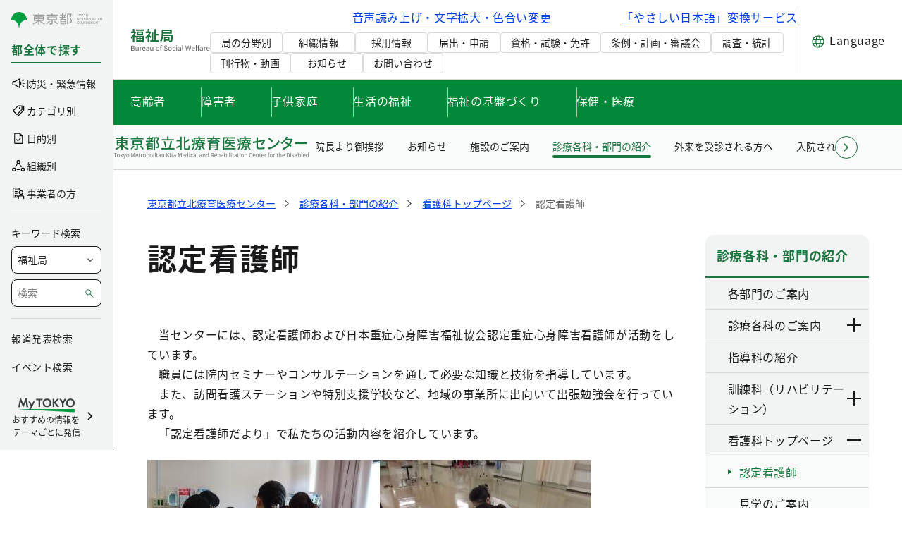

--- FILE ---
content_type: image/svg+xml
request_url: https://www.fukushi.metro.tokyo.lg.jp/documents/d/global/img_ch_animals-svg-1?download=true
body_size: 7659
content:
<svg width="60" height="60" viewBox="0 0 60 60" fill="none" xmlns="http://www.w3.org/2000/svg"><g clip-path="url(#clip0_339_8720)"><g clip-path="url(#clip1_339_8720)"><path d="M40.24 31.913c.34-.24.68-.54 1-.893.32-.353.587-.72.787-1.087-.34.24-.68.54-1 .894-.32.353-.587.72-.787 1.086z" fill="#5CAD5C"/><path d="M42.574 28.887c-.66.246-1.4.786-2.04 1.493-.64.707-1.107 1.5-1.28 2.187a.333.333 0 00.1.333.34.34 0 00.22.087c.04 0 .08 0 .113-.02.66-.247 1.407-.787 2.04-1.494.634-.706 1.107-1.5 1.28-2.186a.333.333 0 00-.1-.334.349.349 0 00-.34-.066h.007zm-.547 1.046c-.2.36-.467.734-.787 1.087s-.66.653-1 .893c.2-.36.467-.733.787-1.086.32-.354.66-.66 1-.894z" fill="#000"/><path d="M42.934 33.793c.38.16.82.287 1.286.367.467.08.927.113 1.334.087a6.189 6.189 0 00-2.62-.46v.006z" fill="#5CAD5C"/><path d="M41.86 33.3a.33.33 0 00-.1.58c.56.427 1.413.767 2.353.933.4.074.807.107 1.18.107.5 0 .967-.06 1.347-.187a.33.33 0 00.1-.58c-.56-.426-1.413-.766-2.353-.933-.94-.167-1.86-.133-2.527.08zm3.7.947a6.163 6.163 0 01-1.333-.087 5.937 5.937 0 01-1.287-.367c.413-.02.873.007 1.334.087.466.08.906.207 1.286.373v-.006z" fill="#000"/><path d="M45.742 20.593c-.38.167-.774.394-1.154.68-.38.28-.72.594-.986.907.38-.167.773-.393 1.153-.68.38-.28.72-.593.987-.907z" fill="#5CAD5C"/><path d="M44.188 20.733c-.767.567-1.38 1.254-1.687 1.887a.342.342 0 00.034.347c.066.086.16.133.266.133h.053c.694-.107 1.534-.493 2.3-1.06.767-.567 1.38-1.253 1.687-1.887a.342.342 0 00-.033-.346.33.33 0 00-.32-.134c-.694.107-1.533.494-2.3 1.06zm-.587 1.44c.267-.313.607-.626.987-.906s.773-.514 1.153-.68a5.928 5.928 0 01-.986.906c-.38.28-.78.514-1.154.68z" fill="#000"/><path d="M37.874 18.4a5.91 5.91 0 00-.833-1.047 6.194 6.194 0 00-1.033-.846c.22.353.5.713.833 1.046.334.34.687.627 1.033.847z" fill="#5CAD5C"/><path d="M38.467 19.427c.034.013.067.013.1.013a.333.333 0 00.234-.093.341.341 0 00.086-.334c-.206-.673-.706-1.446-1.373-2.126-.667-.68-1.433-1.187-2.107-1.407a.354.354 0 00-.333.08.34.34 0 00-.087.333c.207.674.707 1.447 1.374 2.127.666.68 1.433 1.187 2.106 1.407zm-1.426-2.074c.333.34.62.7.833 1.047a5.935 5.935 0 01-1.033-.847 5.625 5.625 0 01-.834-1.046c.347.22.707.513 1.034.846z" fill="#000"/><path d="M51.688 20.893c0 .414.06.867.173 1.327.113.46.267.893.453 1.26 0-.413-.06-.867-.173-1.327a5.948 5.948 0 00-.453-1.26z" fill="#5CAD5C"/><path d="M51.38 19.607a.332.332 0 00-.246.246c-.173.68-.14 1.607.08 2.527.22.927.62 1.76 1.08 2.287a.334.334 0 00.253.113c.027 0 .054 0 .08-.007a.332.332 0 00.247-.246c.173-.68.14-1.607-.08-2.527-.22-.927-.62-1.76-1.08-2.287a.335.335 0 00-.327-.106h-.006zm.487 2.613a6 6 0 01-.173-1.327c.187.367.34.8.453 1.26.114.46.167.914.174 1.327-.187-.367-.34-.8-.454-1.26z" fill="#000"/><path d="M53.635 16.36c.806.187 1.86.187 2.666 0a6.421 6.421 0 00-2.666 0z" fill="#5CAD5C"/><path d="M52.487 16.067a.346.346 0 00-.18.293c0 .12.066.24.18.293.62.327 1.526.514 2.48.514.953 0 1.853-.187 2.48-.514a.332.332 0 00.18-.293c0-.12-.067-.24-.18-.293-.627-.327-1.527-.514-2.48-.514-.954 0-1.854.187-2.48.514zm1.146.293a6.418 6.418 0 012.667 0 6.418 6.418 0 01-2.667 0z" fill="#000"/><path d="M42.055 25.42c.34.233.746.447 1.186.62.44.173.887.293 1.294.353a6.013 6.013 0 00-1.187-.62 5.967 5.967 0 00-1.293-.353z" fill="#5CAD5C"/><path d="M45.501 27.087a.339.339 0 00.273-.207.334.334 0 00-.06-.34c-.46-.533-1.233-1.033-2.12-1.38-.886-.347-1.793-.507-2.493-.427a.339.339 0 00-.273.207.334.334 0 00.06.34c.46.533 1.233 1.033 2.12 1.38.74.287 1.493.447 2.126.447.127 0 .254 0 .367-.02zm-2.253-1.047a6.017 6.017 0 01-1.187-.62c.407.06.853.18 1.293.353.44.174.847.387 1.187.62a5.973 5.973 0 01-1.293-.353z" fill="#000"/><path d="M37.028 32.54c-.2 1.16-.374 2.333-.534 3.487l.64.16c.227-1.654.487-3.347.794-5a9.417 9.417 0 01-.907 1.36l.007-.007zm1.346-3.567c.247-1.14.514-2.24.807-3.273l-.613-.22c-.174.607-.34 1.24-.494 1.887.147.513.267 1.053.294 1.613l.006-.007zm-1.327 7.874l-.64-.16c-.36 2.72-.62 5.306-.8 7.46.247-.047.474-.074.674-.087.173-2.073.42-4.58.766-7.213zM46.975 16.7a.322.322 0 01-.194.3c.127-.013.26-.033.387-.033 1.2-.054 2.613.106 4 .346a15.545 15.545 0 00-2.42-.493.31.31 0 01-.247.153h-.026a.331.331 0 01-.307-.22 12.63 12.63 0 00-1.14-.046h-.053V16.7zm-3.333 1.34c.88-.52 1.9-.887 2.92-1.02a.348.348 0 01-.24-.24c0-.02-.014-.033-.02-.053-1.18.08-2.214.366-3.087.84l.426.473zm-4.275 7.013c.82-2.713 1.82-4.926 3.04-6.1.207-.193.434-.373.667-.546l-.44-.494a6.33 6.33 0 00-.693.56c-1.287 1.234-2.334 3.54-3.187 6.36l.607.22h.006z" fill="#5CAD5C"/><path d="M35.141 50.36c-.273-3.733-.966-7.513-1.46-10.2l-.206-1.133c-3.094 1.646-6.3 2.48-9.614 2.48-2.48 0-5.006-.46-7.58-1.387-.24-.087-.466-.18-.7-.267.174.727.48 1.447.907 2.114.32.54.78 1.02 1.22 1.486.12.127.233.247.347.374.14.153.293.32.466.5.354.373.767.806 1.174 1.28 1.033 1.193 2.393 2.973 2.246 4.646-.066.767-.447 1.44-1.133 1.987-1.027.827-2.147 1.233-3.354 1.233-1.14 0-2.353-.366-3.64-1.1-7.353-4.186-8.2-13.093-8.193-17.053C3.228 41.767 2.008 48.72 2.008 56v4.133h30.267l.193-.606c.04-.267.82-4.76 2.673-9.16v-.007zm2.072-22.647c-.073.014-.14.02-.213.02-1.24 0-2.567-1.646-3.147-2.893-.54-1.153-.553-2.067-.04-2.513.293-.254.82-.414 1.667.273.053.04.1.093.153.14-.067-.167-.133-.327-.2-.5-.393-.993-.8-2.027-1.54-2.693-1.627-1.474-5.593-2.774-8.94-2.894.32.52.467 1.007.48 1.047a.353.353 0 01-.013.22c-.774 1.827-3.154 1.94-3.747 1.94h-.127a.331.331 0 01-.273-.16c-.033-.053-.687-1.173-.633-2.287-3.987 1.614-8.314 5.32-10.96 9.487.686 1.147 1.86 1.96 2.986 2.74l.08.053c4.854 3.367 12.187 8.454 19.167 6.167a10.6 10.6 0 001.113-.453c1.427-.68 4.054-3.66 4.494-4.894.353-.98.206-1.98-.074-2.94a.337.337 0 01-.226.16l-.007-.02zm-7.467-.9c-.18.574-.446 1.287-.986 1.747a1.623 1.623 0 01-1.074.373 2.39 2.39 0 01-1.193-.333c-.853-.507-1.347-1.6-1.193-2.653.206-1.454 1.7-3.487 3.32-3.314.393.04.733.22.953.494.233.293.313.666.36.986.133.94.067 1.874-.187 2.7zm4.927 1.14c-.16.354-.487.62-.987.787-.36.127-.733.187-1.1.187-.346 0-.693-.054-1.013-.167-.453-.153-.373-.473-.36-.533 0-.007 0-.02.007-.027.113-.28.433-.24.54-.227.18.007.36 0 .533 0a5.548 5.548 0 001.94-.46.337.337 0 01.44.447v-.007z" fill="#fff"/><path d="M32.48 17.847c-.013-.514-.113-1.074-.426-1.527-.36-.52-.92-.82-1.667-.873-.653-.054-1.206.12-1.64.52-.153.14-.28.3-.386.473-1.32-.293-2.687-.467-3.954-.46-.16-.153-.34-.3-.546-.407-.52-.273-1.1-.3-1.72-.093-.66.227-1.1.613-1.334 1.14-4.28 1.587-9.013 5.6-11.806 10.087-1.2 1.92-2.314 4.133-3.307 6.56a42.38 42.38 0 00-.48 1.213C2.641 41.16 1.334 48.407 1.334 56v4.133h.667V56c0-7.287 1.226-14.233 3.613-20.68-.007 3.96.84 12.867 8.193 17.053 1.287.734 2.507 1.1 3.64 1.1 1.207 0 2.327-.413 3.354-1.233.68-.547 1.066-1.22 1.133-1.987.147-1.666-1.213-3.446-2.247-4.646-.406-.474-.82-.907-1.173-1.28-.167-.18-.327-.347-.467-.5-.113-.127-.233-.247-.346-.374-.44-.466-.894-.946-1.22-1.486a7.087 7.087 0 01-.907-2.114c.233.094.467.18.7.267 2.573.927 5.1 1.387 7.58 1.387 3.307 0 6.52-.834 9.613-2.48.067.36.134.733.207 1.133.493 2.68 1.187 6.46 1.46 10.2-1.853 4.407-2.633 8.9-2.673 9.16l-.194.607h.7l.147-.447c.013-.093 1.36-7.847 4.667-12.933 1.953 3.086 4.68 3.513 6.02 3.513.493 0 .8-.06.813-.06a.334.334 0 00-.047-.66c-3.773-.18-5.206-4.62-5.22-4.667-.013-.033-.033-.053-.053-.086a9.42 9.42 0 01.693-.68.33.33 0 00.027-.474c-.107-.126-.287-.14-.427-.06-.34-.08-.586-.22-.713-.433-.327-.553.027-1.527.327-2.113l1.66 1.466c-.094.074-.18.14-.274.22a.33.33 0 00-.046.467c.113.14.326.16.466.047a46.169 46.169 0 011.994-1.527 48.94 48.94 0 003.613-2.88c.667.34 1.593.647 2.587.487.12.22.253.44.386.673.894 1.52 1.907 3.247 1.067 5.347-.513 1.266-1.267 2.24-2.247 2.893l-1.4.967c-.093.04-.486.206-1.066.353a.332.332 0 00-.24.407c.04.153.173.253.32.253.026 0 .053 0 .08-.013a8.14 8.14 0 00.8-.247l1.58 10.173h.673l-1.627-10.48 1.254-.866c1.093-.727 1.926-1.8 2.493-3.2.967-2.4-.187-4.36-1.113-5.934a17.4 17.4 0 01-.494-.866 10.836 10.836 0 00-.4-.7 1.578 1.578 0 00-1.126-.74 1.635 1.635 0 00-1.314.4c-.16.146-.326.293-.486.44a42.385 42.385 0 01-3.027 2.46l-.953-.84a.329.329 0 00-.5.073c-.087.14-.64 1.053-.74 1.98l-1.807-1.587a.33.33 0 00-.5.074c-.127.2-1.213 2-.527 3.153.16.273.4.473.72.613-.506.514-.98 1.094-1.42 1.714.14-1.334-.066-2.667-.46-3.914.207-2.126.467-4.34.787-6.533.927-.867 3.193-2.567 7.24-3.193a.333.333 0 10-.1-.66c-3.54.546-5.767 1.86-6.987 2.833.5-3.26 1.134-6.4 1.907-9.013.767-.54 3.44-2.14 8.087-1.927.18.02.34-.133.346-.32a.33.33 0 00-.32-.347c-3.946-.193-6.513.867-7.806 1.6.733-2.226 1.593-3.966 2.58-4.913 1.073-1.033 2.773-1.74 4.326-1.813.8-.034 1.72.04 2.66.166.38.174 2.654 1.32 4.82 5.087a.33.33 0 00.454.12.329.329 0 00.12-.453c-1.34-2.327-2.714-3.694-3.72-4.48a52.189 52.189 0 015.513 1.413h.02a.327.327 0 00.427-.18.34.34 0 00-.18-.433h-.014l-4.206-1.587-.16-.06a16.6 16.6 0 00-4.28-1.087.84.84 0 00-.254-.24c-.253-.146-.566-.14-.82-.093v-1.62c1.494-.22 2.94-.76 3.974-1.56a4.72 4.72 0 00.673-.64 3 3 0 00.707-2.193 3.15 3.15 0 00-.98-2.04v-1.72l3.246-.694a.327.327 0 00.26-.346.325.325 0 00-.3-.314l-3.406-.346a2.624 2.624 0 00-4.993.347l-.427 1.733-9.754 3.153-5.093-2.9a.33.33 0 00-.48.173l-.633 1.72c-.06.174.026.36.193.427l4.487 1.693 3.586 1.354 2.207.833 2.76 1.04c.32.107.66.193 1.013.253v2.14c-.8.2-1.513.507-2.153.914h-.007c-.353.226-.68.48-.98.766-.573.547-1.093 1.294-1.58 2.18.027-2.946-1.053-4.526-1.106-4.6a.333.333 0 00-.467-.08.332.332 0 00-.08.467c.013.02 1.427 2.093.853 5.907-.533 1.28-1.006 2.74-1.426 4.313a69.143 69.143 0 00-1.247-3.253l-.133-.314c-.087-.2-.167-.406-.254-.62-.4-1.02-.86-2.173-1.713-2.94-.467-.426-1.107-.826-1.853-1.2l.02.034zm16-.874h.027a.31.31 0 00.247-.153c.927.113 1.753.3 2.42.493-1.387-.246-2.8-.406-4-.346-.127 0-.26.02-.387.033a.322.322 0 00.194-.3h.053c.393 0 .773.02 1.14.047.047.133.167.22.307.22v.006zm-2.173-.246s.014.033.02.053c.027.12.127.207.24.24-1.02.133-2.04.5-2.92 1.02l-.426-.473c.88-.474 1.906-.76 3.086-.84zm-3.666 1.193l.44.493a6.782 6.782 0 00-.667.547c-1.22 1.173-2.227 3.387-3.04 6.1l-.607-.22c.854-2.82 1.9-5.127 3.187-6.36.213-.207.447-.387.693-.56h-.006zm-3.46 7.78a51.073 51.073 0 00-.807 3.273 7.577 7.577 0 00-.293-1.613c.16-.647.32-1.28.493-1.887l.613.22-.006.007zm-3.674 12.673a21.7 21.7 0 00-1.833-2.586c.733-.46 1.66-1.307 2.493-2.227-.26 1.62-.473 3.24-.66 4.807v.006zm.774 5.694c-.2.013-.427.04-.674.086.18-2.153.44-4.74.8-7.46l.64.16c-.346 2.634-.593 5.14-.766 7.214zm.853-7.88l-.64-.16c.16-1.154.333-2.32.533-3.487.374-.487.687-.953.907-1.36a108.004 108.004 0 00-.793 5l-.007.007zm.38-5.687c-.44 1.233-3.073 4.22-4.493 4.893-.4.187-.774.34-1.114.454-6.98 2.286-14.313-2.8-19.166-6.167l-.08-.053c-1.134-.787-2.3-1.594-2.987-2.74 2.647-4.167 6.973-7.874 10.96-9.487-.053 1.113.6 2.233.633 2.287a.35.35 0 00.274.16h.126c.594 0 2.974-.114 3.747-1.94a.353.353 0 00.013-.22c-.013-.034-.16-.52-.48-1.047 3.347.127 7.32 1.427 8.94 2.893.74.667 1.147 1.7 1.54 2.694l.2.5c-.053-.047-.1-.094-.153-.14-.847-.687-1.373-.527-1.667-.274-.513.447-.493 1.36.04 2.514.58 1.246 1.914 2.893 3.147 2.893.073 0 .14 0 .213-.02.1-.013.18-.08.227-.16.28.96.427 1.96.073 2.94l.007.02zm.773 15.82l.62-.7c.354.847 1.194 2.507 2.707 3.58-1.093-.42-2.32-1.253-3.327-2.887v.007zm3.547-4.56c.08-.42.253-.86.42-1.18l.54.473c-.06.04-.113.087-.173.127-.267.193-.52.387-.78.58h-.007zm3.133-29.3a.33.33 0 00-.333.333v.694a6.797 6.797 0 01-.787-.2l-7.653-2.894 10.54-3.406a.322.322 0 00.22-.24l.473-1.92a1.955 1.955 0 013.62-.467.995.995 0 00-.28.167.918.918 0 00.04 1.393.88.88 0 00.487.187v1.78c0 .1.04.193.12.253.493.42.813 1.04.86 1.687a2.356 2.356 0 01-.547 1.706c-.173.2-.366.387-.573.547-1.467 1.127-3.84 1.687-5.847 1.487v-.78a.33.33 0 00-.333-.334l-.007.007zm6.467-7.007a.212.212 0 01-.207-.053.253.253 0 01-.013-.38.263.263 0 01.167-.067h.026l1.587.16-1.56.334v.006zM46.414 15.9c-.36-.16-.787-.087-1.113.013v-1.666c.253.02.513.04.78.04.266 0 .553-.014.833-.04v1.786c-.093 0-.187.007-.287.014a1.256 1.256 0 00-.22-.147h.007z" fill="#000"/><path d="M29.567 23.127c-.22-.28-.56-.454-.954-.494-1.62-.173-3.113 1.86-3.32 3.314-.153 1.053.34 2.146 1.194 2.653.333.2.76.333 1.193.333.38 0 .767-.106 1.073-.373.54-.453.814-1.173.987-1.747.253-.82.32-1.753.187-2.7-.047-.326-.127-.693-.36-.986zm4.673 4.386a5.697 5.697 0 01-1.94.46 4.512 4.512 0 01-.533 0c-.107-.013-.427-.053-.54.227 0 .007-.007.02-.007.027-.02.06-.093.38.36.533.32.113.666.167 1.013.167.367 0 .74-.06 1.1-.187.494-.173.827-.44.987-.787a.35.35 0 00-.067-.373.34.34 0 00-.373-.073v.006z" fill="#000"/><path d="M42.248 40.573c-.166.327-.34.76-.42 1.18l.78-.58c.06-.04.114-.086.174-.126l-.54-.474h.006z" fill="#fff"/><path d="M46.114 50.2s-.053.013-.08.013a.327.327 0 01-.32-.253.332.332 0 01.24-.407c.58-.146.966-.313 1.066-.353l1.4-.967c.98-.653 1.734-1.626 2.247-2.893.84-2.1-.173-3.82-1.067-5.347-.133-.233-.266-.453-.386-.673-.993.167-1.913-.14-2.587-.487a48.94 48.94 0 01-3.613 2.88c-.654.48-1.274.934-1.994 1.527a.336.336 0 01-.466-.047.336.336 0 01.046-.466c.094-.08.18-.147.274-.22l-1.66-1.467c-.3.593-.66 1.56-.327 2.113.127.214.373.354.713.434a.329.329 0 01.427.06c.12.14.107.346-.026.473-.24.213-.467.44-.694.68.02.027.04.053.053.087.014.046 1.447 4.48 5.22 4.666.167.007.307.14.314.307.013.167-.1.32-.267.353-.013 0-.32.06-.813.06-1.34 0-4.067-.433-6.02-3.513-3.307 5.087-4.647 12.84-4.667 12.933l-.147.447h9.014c-.96-3.853-2.334-9.273-2.353-9.353a.332.332 0 01.24-.407.33.33 0 01.406.24c.087.333 1.447 5.74 2.394 9.52h1.653l-1.3-7.907a.332.332 0 01.273-.38.324.324 0 01.38.274l1.32 8.02h1.267l-1.453-7.094a.33.33 0 01.26-.393c.18-.04.36.08.393.26l1.487 7.227h1.553l-1.58-10.174c-.2.074-.473.16-.8.247l-.02-.02zm-2.807-7.52a.328.328 0 01.2-.14c.08-.013.167 0 .233.053.1.067.174.18.2.32a.516.516 0 01-.06.367.328.328 0 01-.2.14h-.053a.307.307 0 01-.18-.06.488.488 0 01-.2-.32.516.516 0 01.06-.367v.007z" fill="#fff"/><path d="M40.28 50.613a.332.332 0 00-.406-.24.332.332 0 00-.24.407c.02.08 1.393 5.5 2.353 9.353h.687c-.94-3.78-2.307-9.18-2.393-9.52zm3.014 1.227a.327.327 0 00-.273.38l1.3 7.907h.673l-1.32-8.02a.324.324 0 00-.38-.274v.007zm.146-8.473c.053.04.12.06.18.06h.053a.304.304 0 00.2-.14.49.49 0 00.06-.367.505.505 0 00-.2-.32.33.33 0 00-.233-.053.303.303 0 00-.2.14.49.49 0 00-.06.366c.027.134.1.254.2.32v-.006z" fill="#000"/><path d="M38.901 45.62l-.62.7c1.007 1.627 2.234 2.46 3.327 2.887-1.52-1.074-2.353-2.734-2.707-3.58v-.007z" fill="#5CAD5C"/><path d="M45.06 52.64a.338.338 0 00-.26.393l1.454 7.094h.68L45.447 52.9a.333.333 0 00-.393-.26h.007z" fill="#000"/><path d="M55.015 53.04a.33.33 0 01-.334-.333.33.33 0 01.334-.334c1.5 0 2.813-.94 3.286-2.36a3.487 3.487 0 00-.82-1.326.334.334 0 01-.06-.387c.28-.54.147-1.013-.013-1.313l-.58.78s-.027.06-.047.08a.332.332 0 01-.386.106c-.454-.2-.92-.3-1.38-.3-.367 0-.72.06-1.053.167.1.147.066.353-.08.46a.333.333 0 01-.467-.08l-.967-1.353c-.18.446-.327 1.133.18 1.606a.254.254 0 01.06.087h.007a.324.324 0 01-.047.38.324.324 0 01-.38.073c-.153.2-.28.414-.386.647h1.166a.33.33 0 01.334.333.33.33 0 01-.334.334h-1.187c.02.053.047.1.067.153h1.114a.33.33 0 01.333.333.33.33 0 01-.334.334h-.68c.347.406.774.74 1.28.96a.336.336 0 01.174.44.336.336 0 01-.44.173 4.719 4.719 0 01-.574-.307 26.347 26.347 0 00-2.393 7.727h3.3l-.493-2.32a.33.33 0 01.26-.393c.18-.04.36.073.393.253l.52 2.453h.487v-3.286a.33.33 0 01.333-.334.33.33 0 01.334.334v3.286h.34l.34-2.433a.34.34 0 01.373-.287.34.34 0 01.287.374l-.327 2.34h.92a48.639 48.639 0 00-.9-7.414 4.092 4.092 0 01-1.587.327l.027.02zm1.473-3.993c.04-.1.12-.167.214-.187.18-.04.346.113.393.327.02.12 0 .24-.053.326a.297.297 0 01-.187.127h-.053a.326.326 0 01-.22-.093.483.483 0 01-.094-.507v.007zm-.573 1.046a.34.34 0 01.293-.173h.247a.34.34 0 01.293.173.33.33 0 01-.013.34l-.12.187a.336.336 0 01-.28.153.321.321 0 01-.28-.153l-.12-.187a.328.328 0 01-.014-.34h-.006zm-1.3-.986a.297.297 0 01.186-.127c.174-.04.347.107.394.327a.45.45 0 01-.053.326.297.297 0 01-.187.127h-.053c-.16 0-.3-.14-.34-.333-.02-.12 0-.24.053-.327v.007z" fill="#fff"/><path d="M57.655 46.193a.346.346 0 00-.26-.1.33.33 0 00-.247.134l-.753 1.013a3.996 3.996 0 00-1.38-.247c-.514 0-1 .1-1.454.267l-.886-1.24c-.067-.087-.174-.147-.274-.14a.344.344 0 00-.273.147c-.347.52-.753 1.593-.293 2.46-.28.34-.507.726-.674 1.16h-.373a.33.33 0 00-.333.333.33.33 0 00.333.333h.347c.02.054.033.1.053.154h-.4a.33.33 0 00-.333.333.33.33 0 00.333.333h.747c.206.32.446.614.733.867a26.913 26.913 0 00-2.507 8.047l-.013.086h.673a26.148 26.148 0 012.394-7.726c.18.113.373.22.573.306.167.074.367 0 .44-.173a.332.332 0 00-.173-.44 3.45 3.45 0 01-1.28-.96h.68a.33.33 0 00.333-.333.33.33 0 00-.333-.334H51.94a1.06 1.06 0 01-.066-.153h1.186a.33.33 0 00.334-.333.33.33 0 00-.334-.334h-1.166c.106-.233.233-.446.386-.646.04.02.087.033.134.033a.33.33 0 00.293-.487l.013-.013h-.02s-.033-.053-.06-.08c-.513-.473-.366-1.16-.18-1.607l.967 1.354a.338.338 0 00.467.08.337.337 0 00.08-.46 3.448 3.448 0 011.053-.167c.46 0 .927.1 1.38.3.133.06.293.013.387-.107a.433.433 0 00.046-.08l.58-.78c.16.3.287.774.014 1.314a.334.334 0 00.06.386c.373.374.653.834.82 1.327a3.458 3.458 0 01-3.287 2.36.33.33 0 00-.333.333.33.33 0 00.333.334c.56 0 1.093-.12 1.587-.327.486 2.447.793 4.927.9 7.413h.666a49.527 49.527 0 00-.953-7.733 4.088 4.088 0 001.753-2.28.319.319 0 000-.193 4.187 4.187 0 00-.86-1.527c.38-.98-.12-1.86-.46-2.2l-.006-.007z" fill="#000"/><path d="M56.054 50.627c.06.093.167.153.28.153.113 0 .22-.053.28-.153l.12-.187a.328.328 0 00.014-.34.34.34 0 00-.294-.173h-.246a.34.34 0 00-.294.173.328.328 0 00.014.34l.12.187h.006zm-1.159-.854h.053a.298.298 0 00.187-.126.418.418 0 00.053-.327c-.04-.22-.22-.367-.393-.327a.298.298 0 00-.187.127.418.418 0 00-.053.327c.04.193.18.333.34.333v-.007zm1.572-.453c.02.093.06.173.12.24.06.06.14.093.22.093h.054a.298.298 0 00.186-.126.418.418 0 00.054-.327c-.04-.22-.214-.367-.394-.327a.299.299 0 00-.213.187.51.51 0 00-.027.267v-.007zm.154 8.093a.327.327 0 00-.373.287l-.34 2.433h.673l.327-2.34a.327.327 0 00-.287-.373v-.007zm-2.733.26a.332.332 0 00-.394-.253.338.338 0 00-.26.393l.494 2.32h.68l-.52-2.453v-.007zm1.679-.826a.33.33 0 00-.333-.334.33.33 0 00-.334.334v3.286h.667v-3.286z" fill="#000"/><path d="M51.148 12.087a3.43 3.43 0 00.573-.547c.4-.473.593-1.08.547-1.707a2.507 2.507 0 00-.86-1.686.34.34 0 01-.12-.254v-1.78a.933.933 0 01-.487-.186.918.918 0 01-.04-1.394.918.918 0 01.28-.166 1.955 1.955 0 00-3.62.467l-.474 1.92a.346.346 0 01-.22.24L36.188 10.4l7.654 2.893c.246.087.513.147.786.2V12.8a.33.33 0 01.334-.333.33.33 0 01.333.333v.78c2.014.2 4.387-.36 5.847-1.487l.007-.006zm-2.267-7.16c.18.02.3.213.273.433a.424.424 0 01-.153.293.316.316 0 01-.18.067h-.033c-.18-.02-.3-.207-.274-.433.027-.22.18-.367.36-.36h.007zm-7.593 5.986a.336.336 0 01.286-.606c.04.02 4.194 1.953 6.207.56.647-.447.993-.914 1.026-1.387.04-.58-.42-1.013-.426-1.02a.336.336 0 01-.02-.473.336.336 0 01.473-.02c.027.026.707.646.647 1.56-.047.686-.487 1.32-1.314 1.886-.653.454-1.473.614-2.313.614-2.14 0-4.426-1.06-4.553-1.127l-.014.013z" fill="#fff"/><path d="M52.987 5.12L51.4 4.96h-.026c-.06 0-.12.02-.167.067a.242.242 0 00-.08.186c0 .107.06.167.093.194a.25.25 0 00.207.053l1.56-.333V5.12z" fill="#fff"/><path d="M48.794 5.713h.033c.067 0 .127-.02.18-.066a.451.451 0 00.154-.294c.026-.22-.094-.413-.274-.433-.18-.007-.34.14-.36.36-.026.22.093.413.273.433h-.006zm-.64 5.707c.827-.567 1.267-1.207 1.314-1.887.06-.906-.614-1.533-.647-1.56a.337.337 0 00-.473.02.336.336 0 00.02.474s.466.44.426 1.02c-.033.473-.373.94-1.026 1.386-2.014 1.387-6.16-.546-6.207-.56a.336.336 0 00-.286.607c.133.06 2.42 1.127 4.553 1.127.84 0 1.653-.167 2.313-.614l.014-.013z" fill="#000"/></g></g><defs><clipPath id="clip0_339_8720"><path fill="#fff" d="M0 0h60v60H0z"/></clipPath><clipPath id="clip1_339_8720"><path fill="#fff" transform="translate(1.334 2.667)" d="M0 0h57.653v57.467H0z"/></clipPath></defs></svg>